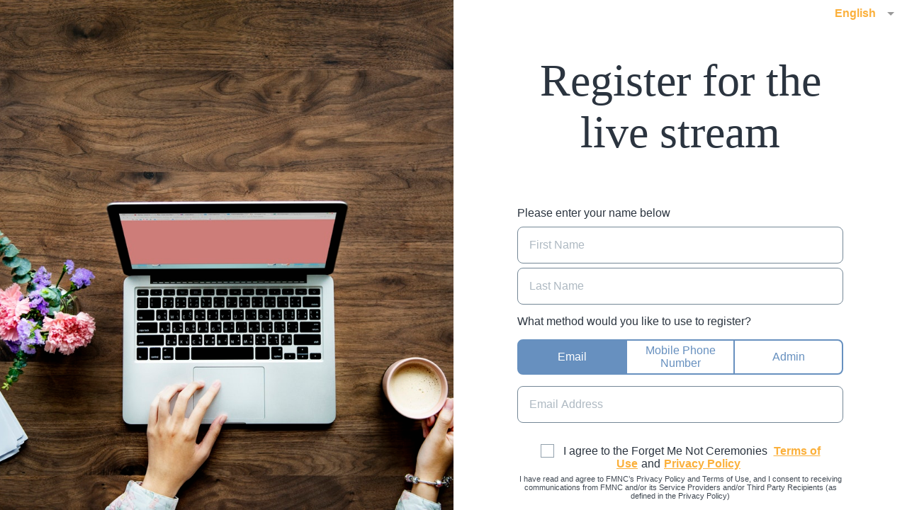

--- FILE ---
content_type: text/html
request_url: https://event.forgetmenotceremonies.com/ceremony?c=2815ecfa-2fcd-4cda-b0fc-dcaa96a0412c
body_size: 4416
content:
<!doctype html><html lang="en"><head><meta charset="utf-8"/><link rel="shortcut icon" href="/favicon.ico"/><link rel="stylesheet" href="https://fonts.googleapis.com/css?family=Roboto:300,400,500"/><meta name="viewport" content="width=device-width,initial-scale=1,shrink-to-fit=no,maximum-scale=1"/><meta name="theme-color" content="#000000"/><link rel="manifest" href="/manifest.json"/><title>Forget Me Not Ceremonies</title><script>!function(e,t,a,n,g){e[n]=e[n]||[],e[n].push({"gtm.start":(new Date).getTime(),event:"gtm.js"});var m=t.getElementsByTagName(a)[0],r=t.createElement(a);r.async=!0,r.src="https://www.googletagmanager.com/gtm.js?id=GTM-5DFD5KM5",m.parentNode.insertBefore(r,m)}(window,document,"script","dataLayer")</script><link href="/static/css/4.7943f08e.chunk.css" rel="stylesheet"><link href="/static/css/main.fdee2ab5.chunk.css" rel="stylesheet"></head><body><noscript>You need to enable JavaScript to run this app.<iframe src="https://www.googletagmanager.com/ns.html?id=GTM-5DFD5KM5" height="0" width="0" style="display:none;visibility:hidden"></iframe></noscript><div id="root"></div><script>!function(c){function e(e){for(var t,r,n=e[0],o=e[1],a=e[2],u=0,i=[];u<n.length;u++)r=n[u],d[r]&&i.push(d[r][0]),d[r]=0;for(t in o)Object.prototype.hasOwnProperty.call(o,t)&&(c[t]=o[t]);for(h&&h(e);i.length;)i.shift()();return f.push.apply(f,a||[]),l()}function l(){for(var e,t=0;t<f.length;t++){for(var r=f[t],n=!0,o=1;o<r.length;o++){var a=r[o];0!==d[a]&&(n=!1)}n&&(f.splice(t--,1),e=p(p.s=r[0]))}return e}var r={},s={3:0},d={3:0},f=[];function p(e){if(r[e])return r[e].exports;var t=r[e]={i:e,l:!1,exports:{}};return c[e].call(t.exports,t,t.exports,p),t.l=!0,t.exports}p.e=function(f){var e=[];s[f]?e.push(s[f]):0!==s[f]&&{0:1,1:1,5:1,6:1,7:1,8:1}[f]&&e.push(s[f]=new Promise(function(e,n){for(var t="static/css/"+({}[f]||f)+"."+{0:"03b9a1a3",1:"c4a15d39",5:"2c4ea4de",6:"f7973310",7:"4089a70d",8:"8a01bc38"}[f]+".chunk.css",o=p.p+t,r=document.getElementsByTagName("link"),a=0;a<r.length;a++){var u=(c=r[a]).getAttribute("data-href")||c.getAttribute("href");if("stylesheet"===c.rel&&(u===t||u===o))return e()}var i=document.getElementsByTagName("style");for(a=0;a<i.length;a++){var c;if((u=(c=i[a]).getAttribute("data-href"))===t||u===o)return e()}var l=document.createElement("link");l.rel="stylesheet",l.type="text/css",l.onload=e,l.onerror=function(e){var t=e&&e.target&&e.target.src||o,r=new Error("Loading CSS chunk "+f+" failed.\n("+t+")");r.request=t,delete s[f],l.parentNode.removeChild(l),n(r)},l.href=o,document.getElementsByTagName("head")[0].appendChild(l)}).then(function(){s[f]=0}));var r=d[f];if(0!==r)if(r)e.push(r[2]);else{var t=new Promise(function(e,t){r=d[f]=[e,t]});e.push(r[2]=t);var n,a=document.createElement("script");a.charset="utf-8",a.timeout=120,p.nc&&a.setAttribute("nonce",p.nc),a.src=p.p+"static/js/"+({}[f]||f)+"."+{0:"9ee60517",1:"94dbf614",5:"64bb60c0",6:"daed5fd2",7:"c0109dea",8:"091bfa04"}[f]+".chunk.js",n=function(e){a.onerror=a.onload=null,clearTimeout(u);var t=d[f];if(0!==t){if(t){var r=e&&("load"===e.type?"missing":e.type),n=e&&e.target&&e.target.src,o=new Error("Loading chunk "+f+" failed.\n("+r+": "+n+")");o.type=r,o.request=n,t[1](o)}d[f]=void 0}};var u=setTimeout(function(){n({type:"timeout",target:a})},12e4);a.onerror=a.onload=n,document.head.appendChild(a)}return Promise.all(e)},p.m=c,p.c=r,p.d=function(e,t,r){p.o(e,t)||Object.defineProperty(e,t,{enumerable:!0,get:r})},p.r=function(e){"undefined"!=typeof Symbol&&Symbol.toStringTag&&Object.defineProperty(e,Symbol.toStringTag,{value:"Module"}),Object.defineProperty(e,"__esModule",{value:!0})},p.t=function(t,e){if(1&e&&(t=p(t)),8&e)return t;if(4&e&&"object"==typeof t&&t&&t.__esModule)return t;var r=Object.create(null);if(p.r(r),Object.defineProperty(r,"default",{enumerable:!0,value:t}),2&e&&"string"!=typeof t)for(var n in t)p.d(r,n,function(e){return t[e]}.bind(null,n));return r},p.n=function(e){var t=e&&e.__esModule?function(){return e.default}:function(){return e};return p.d(t,"a",t),t},p.o=function(e,t){return Object.prototype.hasOwnProperty.call(e,t)},p.p="/",p.oe=function(e){throw console.error(e),e};var t=window.webpackJsonp=window.webpackJsonp||[],n=t.push.bind(t);t.push=e,t=t.slice();for(var o=0;o<t.length;o++)e(t[o]);var h=n;l()}([])</script><script src="/static/js/4.3974f177.chunk.js"></script><script src="/static/js/main.c0a21c3e.chunk.js"></script></body></html>

--- FILE ---
content_type: text/css
request_url: https://event.forgetmenotceremonies.com/static/css/main.fdee2ab5.chunk.css
body_size: 5050
content:
@-webkit-keyframes appearance{0%{opacity:0}to{opacity:1}}@keyframes appearance{0%{opacity:0}to{opacity:1}}@-webkit-keyframes appearanceFromBottom{0%{-webkit-transform:translateY(3em);transform:translateY(3em)}to{-webkit-transform:translateY(0);transform:translateY(0)}}@keyframes appearanceFromBottom{0%{-webkit-transform:translateY(3em);transform:translateY(3em)}to{-webkit-transform:translateY(0);transform:translateY(0)}}@-webkit-keyframes appearanceFromTop{0%{-webkit-transform:translateY(-20em);transform:translateY(-20em)}to{-webkit-transform:translateY(0);transform:translateY(0)}}@keyframes appearanceFromTop{0%{-webkit-transform:translateY(-20em);transform:translateY(-20em)}to{-webkit-transform:translateY(0);transform:translateY(0)}}body{margin:0;padding:0;font-family:Arial,-apple-system,BlinkMacSystemFont,Segoe UI,Roboto,Oxygen,Ubuntu,Cantarell,Fira Sans,Droid Sans,Helvetica Neue,sans-serif;-webkit-font-smoothing:antialiased;-moz-osx-font-smoothing:grayscale}code{font-family:source-code-pro,Menlo,Monaco,Consolas,Courier New,monospace}html{box-sizing:border-box}*,:after,:before{box-sizing:inherit}button:focus,input:focus,textarea:focus{outline:none}#root{position:fixed;height:100%;width:100vw;overflow:auto}.awsappsync{width:inherit;height:inherit}.spinner{border-width:.25em;width:2em;height:2em}.spinner,.spinner-sm{border-color:#fbb03b rgba(0,0,0,.05);border-style:solid;border-radius:50%;-webkit-animation:spin 1s linear infinite;animation:spin 1s linear infinite}.spinner-sm{border-width:.15em;width:1.2em;height:1.2em}@-webkit-keyframes spin{0%{-webkit-transform:rotate(0deg);transform:rotate(0deg)}to{-webkit-transform:rotate(1turn);transform:rotate(1turn)}}@keyframes spin{0%{-webkit-transform:rotate(0deg);transform:rotate(0deg)}to{-webkit-transform:rotate(1turn);transform:rotate(1turn)}}.button{border:none;height:3em;border-radius:1.5em;background:#fbb03b;font-weight:700;color:#fff;text-shadow:1px 1px #2b343f;transition:.5s;width:10em}.button:hover:enabled{background:#f49705;cursor:pointer}.button:disabled{opacity:.7;background:#d3d3d3}.button.button-full-width{width:100%}.button.button-important{background-color:#21b821}.button.button-important:hover:enabled{background:#1b951b;cursor:pointer}.button.button-small{height:2.4em}.button.button-auto{min-width:10em;width:auto;padding:0 1em}.closeButton{background-color:hsla(0,0%,100%,.7);position:absolute;right:0;top:0;width:1.4em;height:1.4em;border-radius:.7em;transition:.4s ease-out;margin:.2em}.closeButton:hover{background-color:#fff}.closeButtonCross{position:absolute;background:url(/static/media/cross_icon.c3105ea6.svg) no-repeat 50%;width:1.45em;height:1.45em;background-size:.6em;transition:.5s ease-out}.closeButtonCross:hover{cursor:pointer;-webkit-transform:rotate(180deg);transform:rotate(180deg)}@-webkit-keyframes notification_appearance__2pJFy{0%{opacity:0}to{opacity:1}}@keyframes notification_appearance__2pJFy{0%{opacity:0}to{opacity:1}}@-webkit-keyframes notification_appearanceFromBottom__3AA96{0%{-webkit-transform:translateY(3em);transform:translateY(3em)}to{-webkit-transform:translateY(0);transform:translateY(0)}}@keyframes notification_appearanceFromBottom__3AA96{0%{-webkit-transform:translateY(3em);transform:translateY(3em)}to{-webkit-transform:translateY(0);transform:translateY(0)}}@-webkit-keyframes notification_appearanceFromTop__83QbY{0%{-webkit-transform:translateY(-20em);transform:translateY(-20em)}to{-webkit-transform:translateY(0);transform:translateY(0)}}@keyframes notification_appearanceFromTop__83QbY{0%{-webkit-transform:translateY(-20em);transform:translateY(-20em)}to{-webkit-transform:translateY(0);transform:translateY(0)}}.notification_snack__2Ripx{position:relative;padding:1.5em 2em;border-radius:1em;margin:.5em;width:30em;max-width:calc(100vw - 1em);color:#fff;opacity:0;-webkit-animation:notification_appearance__2pJFy .5s 0s forwards;animation:notification_appearance__2pJFy .5s 0s forwards}.notification_success__ACT9x{background-color:#21b821}.notification_error__3fZxp{background-color:#b82121}.notification_snackContainer__aBfeg{position:fixed;top:0;right:0;z-index:9999}.notification_closeButton__2smB6{position:absolute;right:0;top:0;width:1.4em;height:1.4em;transition:.4s ease-out;margin:.2em}.notification_closeButtonCross___WjhV{position:absolute;background:url(/static/media/cross_icon_white.8f8f65d5.svg) no-repeat 50%;width:1.5em;height:1.5em;background-size:.6em;transition:.5s ease-out}.notification_closeButtonCross___WjhV:hover{cursor:pointer;-webkit-transform:rotate(180deg);transform:rotate(180deg)}.notification_snackFade__3kNXk{-webkit-animation:notification_snack-fade__VYA0D .3s ease-out forwards;animation:notification_snack-fade__VYA0D .3s ease-out forwards}@-webkit-keyframes notification_snack-fade__VYA0D{0%{opacity:1}to{opacity:0;-webkit-transform:translateY(2em);transform:translateY(2em)}}@keyframes notification_snack-fade__VYA0D{0%{opacity:1}to{opacity:0;-webkit-transform:translateY(2em);transform:translateY(2em)}}
/*# sourceMappingURL=main.fdee2ab5.chunk.css.map */

--- FILE ---
content_type: text/javascript
request_url: https://event.forgetmenotceremonies.com/static/js/main.c0a21c3e.chunk.js
body_size: 21465
content:
(window.webpackJsonp=window.webpackJsonp||[]).push([[2],{110:function(D,u){},146:function(D,u,F){"use strict";F.d(u,"a",function(){return E}),F.d(u,"b",function(){return e}),F.d(u,"d",function(){return C}),F.d(u,"e",function(){return n}),F.d(u,"c",function(){return t}),F.d(u,"g",function(){return a}),F.d(u,"f",function(){return r});var E=168,e=!0,C=/^(?!.*(?:\uD83D(?:[\uDC76\uDC66\uDC67](?:\uD83C[\uDFFB-\uDFFF])?|\uDC68(?:(?:\uD83C(?:[\uDFFB-\uDFFF](?:\u200D(?:\u2695\uFE0F?|\uD83C[\uDF93\uDFEB\uDF3E\uDF73\uDFED\uDFA4\uDFA8]|\u2696\uFE0F?|\uD83D[\uDD27\uDCBC\uDD2C\uDCBB\uDE80\uDE92]|\u2708\uFE0F?|\uD83E[\uDDB0-\uDDB3]))?)|\u200D(?:\u2695\uFE0F?|\uD83C[\uDF93\uDFEB\uDF3E\uDF73\uDFED\uDFA4\uDFA8]|\u2696\uFE0F?|\uD83D(?:\uDC69\u200D\uD83D(?:\uDC66(?:\u200D\uD83D\uDC66)?|\uDC67(?:\u200D\uD83D[\uDC66\uDC67])?)|\uDC68\u200D\uD83D(?:\uDC66(?:\u200D\uD83D\uDC66)?|\uDC67(?:\u200D\uD83D[\uDC66\uDC67])?)|\uDC66(?:\u200D\uD83D\uDC66)?|\uDC67(?:\u200D\uD83D[\uDC66\uDC67])?|[\uDD27\uDCBC\uDD2C\uDCBB\uDE80\uDE92])|\u2708\uFE0F?|\uD83E[\uDDB0-\uDDB3]|\u2764(?:\uFE0F\u200D\uD83D(?:\uDC8B\u200D\uD83D\uDC68|\uDC68)|\u200D\uD83D(?:\uDC8B\u200D\uD83D\uDC68|\uDC68)))))?|\uDC69(?:(?:\uD83C(?:[\uDFFB-\uDFFF](?:\u200D(?:\u2695\uFE0F?|\uD83C[\uDF93\uDFEB\uDF3E\uDF73\uDFED\uDFA4\uDFA8]|\u2696\uFE0F?|\uD83D[\uDD27\uDCBC\uDD2C\uDCBB\uDE80\uDE92]|\u2708\uFE0F?|\uD83E[\uDDB0-\uDDB3]))?)|\u200D(?:\u2695\uFE0F?|\uD83C[\uDF93\uDFEB\uDF3E\uDF73\uDFED\uDFA4\uDFA8]|\u2696\uFE0F?|\uD83D(?:\uDC69\u200D\uD83D(?:\uDC66(?:\u200D\uD83D\uDC66)?|\uDC67(?:\u200D\uD83D[\uDC66\uDC67])?)|\uDC66(?:\u200D\uD83D\uDC66)?|\uDC67(?:\u200D\uD83D[\uDC66\uDC67])?|[\uDD27\uDCBC\uDD2C\uDCBB\uDE80\uDE92])|\u2708\uFE0F?|\uD83E[\uDDB0-\uDDB3]|\u2764(?:\uFE0F\u200D\uD83D(?:\uDC8B\u200D\uD83D[\uDC68\uDC69]|[\uDC68\uDC69])|\u200D\uD83D(?:\uDC8B\u200D\uD83D[\uDC68\uDC69]|[\uDC68\uDC69])))))?|[\uDC74\uDC75](?:\uD83C[\uDFFB-\uDFFF])?|\uDC6E(?:(?:\uD83C(?:[\uDFFB-\uDFFF](?:\u200D(?:[\u2642\u2640]\uFE0F?))?)|\u200D(?:[\u2642\u2640]\uFE0F?)))?|\uDD75(?:(?:\uFE0F(?:\u200D(?:[\u2642\u2640]\uFE0F?))?|\uD83C(?:[\uDFFB-\uDFFF](?:\u200D(?:[\u2642\u2640]\uFE0F?))?)|\u200D(?:[\u2642\u2640]\uFE0F?)))?|[\uDC82\uDC77](?:(?:\uD83C(?:[\uDFFB-\uDFFF](?:\u200D(?:[\u2642\u2640]\uFE0F?))?)|\u200D(?:[\u2642\u2640]\uFE0F?)))?|\uDC78(?:\uD83C[\uDFFB-\uDFFF])?|\uDC73(?:(?:\uD83C(?:[\uDFFB-\uDFFF](?:\u200D(?:[\u2642\u2640]\uFE0F?))?)|\u200D(?:[\u2642\u2640]\uFE0F?)))?|\uDC72(?:\uD83C[\uDFFB-\uDFFF])?|\uDC71(?:(?:\uD83C(?:[\uDFFB-\uDFFF](?:\u200D(?:[\u2642\u2640]\uFE0F?))?)|\u200D(?:[\u2642\u2640]\uFE0F?)))?|[\uDC70\uDC7C](?:\uD83C[\uDFFB-\uDFFF])?|[\uDE4D\uDE4E\uDE45\uDE46\uDC81\uDE4B\uDE47\uDC86\uDC87\uDEB6](?:(?:\uD83C(?:[\uDFFB-\uDFFF](?:\u200D(?:[\u2642\u2640]\uFE0F?))?)|\u200D(?:[\u2642\u2640]\uFE0F?)))?|[\uDC83\uDD7A](?:\uD83C[\uDFFB-\uDFFF])?|\uDC6F(?:\u200D(?:[\u2642\u2640]\uFE0F?))?|[\uDEC0\uDECC](?:\uD83C[\uDFFB-\uDFFF])?|\uDD74(?:(?:\uD83C[\uDFFB-\uDFFF]|\uFE0F))?|\uDDE3\uFE0F?|[\uDEA3\uDEB4\uDEB5](?:(?:\uD83C(?:[\uDFFB-\uDFFF](?:\u200D(?:[\u2642\u2640]\uFE0F?))?)|\u200D(?:[\u2642\u2640]\uFE0F?)))?|[\uDCAA\uDC48\uDC49\uDC46\uDD95\uDC47\uDD96](?:\uD83C[\uDFFB-\uDFFF])?|\uDD90(?:(?:\uD83C[\uDFFB-\uDFFF]|\uFE0F))?|[\uDC4C-\uDC4E\uDC4A\uDC4B\uDC4F\uDC50\uDE4C\uDE4F\uDC85\uDC42\uDC43](?:\uD83C[\uDFFB-\uDFFF])?|\uDC41(?:(?:\uFE0F(?:\u200D\uD83D\uDDE8\uFE0F?)?|\u200D\uD83D\uDDE8\uFE0F?))?|[\uDDE8\uDDEF\uDD73\uDD76\uDECD\uDC3F\uDD4A\uDD77\uDD78\uDDFA\uDEE3\uDEE4\uDEE2\uDEF3\uDEE5\uDEE9\uDEF0\uDECE\uDD70\uDD79\uDDBC\uDDA5\uDDA8\uDDB1\uDDB2\uDCFD\uDD6F\uDDDE\uDDF3\uDD8B\uDD8A\uDD8C\uDD8D\uDDC2\uDDD2\uDDD3\uDD87\uDDC3\uDDC4\uDDD1\uDDDD\uDEE0\uDDE1\uDEE1\uDDDC\uDECF\uDECB\uDD49]\uFE0F?|[\uDE00-\uDE06\uDE09-\uDE0B\uDE0E\uDE0D\uDE18\uDE17\uDE19\uDE1A\uDE42\uDE10\uDE11\uDE36\uDE44\uDE0F\uDE23\uDE25\uDE2E\uDE2F\uDE2A\uDE2B\uDE34\uDE0C\uDE1B-\uDE1D\uDE12-\uDE15\uDE43\uDE32\uDE41\uDE16\uDE1E\uDE1F\uDE24\uDE22\uDE2D\uDE26-\uDE29\uDE2C\uDE30\uDE31\uDE33\uDE35\uDE21\uDE20\uDE37\uDE07\uDE08\uDC7F\uDC79\uDC7A\uDC80\uDC7B\uDC7D\uDC7E\uDCA9\uDE3A\uDE38\uDE39\uDE3B-\uDE3D\uDE40\uDE3F\uDE3E\uDE48-\uDE4A\uDC64\uDC65\uDC6B-\uDC6D\uDC8F\uDC91\uDC6A\uDC63\uDC40\uDC45\uDC44\uDC8B\uDC98\uDC93-\uDC97\uDC99-\uDC9C\uDDA4\uDC9D-\uDC9F\uDC8C\uDCA4\uDCA2\uDCA3\uDCA5\uDCA6\uDCA8\uDCAB-\uDCAD\uDC53-\uDC62\uDC51\uDC52\uDCFF\uDC84\uDC8D\uDC8E\uDC35\uDC12\uDC36\uDC15\uDC29\uDC3A\uDC31\uDC08\uDC2F\uDC05\uDC06\uDC34\uDC0E\uDC2E\uDC02-\uDC04\uDC37\uDC16\uDC17\uDC3D\uDC0F\uDC11\uDC10\uDC2A\uDC2B\uDC18\uDC2D\uDC01\uDC00\uDC39\uDC30\uDC07\uDC3B\uDC28\uDC3C\uDC3E\uDC14\uDC13\uDC23-\uDC27\uDC38\uDC0A\uDC22\uDC0D\uDC32\uDC09\uDC33\uDC0B\uDC2C\uDC1F-\uDC21\uDC19\uDC1A\uDC0C\uDC1B-\uDC1E\uDC90\uDCAE\uDD2A\uDDFE\uDDFB\uDC92\uDDFC\uDDFD\uDD4C\uDD4D\uDD4B\uDC88\uDE82-\uDE8A\uDE9D\uDE9E\uDE8B-\uDE8E\uDE90-\uDE9C\uDEB2\uDEF4\uDEF9\uDEF5\uDE8F\uDEA8\uDEA5\uDEA6\uDED1\uDEA7\uDEF6\uDEA4\uDEA2\uDEEB\uDEEC\uDCBA\uDE81\uDE9F-\uDEA1\uDE80\uDEF8\uDD5B\uDD67\uDD50\uDD5C\uDD51\uDD5D\uDD52\uDD5E\uDD53\uDD5F\uDD54\uDD60\uDD55\uDD61\uDD56\uDD62\uDD57\uDD63\uDD58\uDD64\uDD59\uDD65\uDD5A\uDD66\uDD25\uDCA7\uDEF7\uDD2E\uDD07-\uDD0A\uDCE2\uDCE3\uDCEF\uDD14\uDD15\uDCFB\uDCF1\uDCF2\uDCDE-\uDCE0\uDD0B\uDD0C\uDCBB\uDCBD-\uDCC0\uDCFA\uDCF7-\uDCF9\uDCFC\uDD0D\uDD0E\uDCA1\uDD26\uDCD4-\uDCDA\uDCD3\uDCD2\uDCC3\uDCDC\uDCC4\uDCF0\uDCD1\uDD16\uDCB0\uDCB4-\uDCB8\uDCB3\uDCB9\uDCB1\uDCB2\uDCE7-\uDCE9\uDCE4-\uDCE6\uDCEB\uDCEA\uDCEC-\uDCEE\uDCDD\uDCBC\uDCC1\uDCC2\uDCC5-\uDCD0\uDD12\uDD13\uDD0F-\uDD11\uDD28\uDD2B\uDD27\uDD29\uDD17\uDD2C\uDD2D\uDCE1\uDC89\uDC8A\uDEAA\uDEBD\uDEBF\uDEC1\uDED2\uDEAC\uDDFF\uDEAE\uDEB0\uDEB9-\uDEBC\uDEBE\uDEC2-\uDEC5\uDEB8\uDEAB\uDEB3\uDEAD\uDEAF\uDEB1\uDEB7\uDCF5\uDD1E\uDD03\uDD04\uDD19-\uDD1D\uDED0\uDD4E\uDD2F\uDD00-\uDD02\uDD3C\uDD3D\uDD05\uDD06\uDCF6\uDCF3\uDCF4\uDD31\uDCDB\uDD30\uDD1F\uDCAF\uDD20-\uDD24\uDD36-\uDD3B\uDCA0\uDD18\uDD32-\uDD35\uDEA9])|\uD83E(?:[\uDDD2\uDDD1\uDDD3](?:\uD83C[\uDFFB-\uDFFF])?|[\uDDB8\uDDB9](?:\u200D(?:[\u2640\u2642]\uFE0F?))?|[\uDD34\uDDD5\uDDD4\uDD35\uDD30\uDD31\uDD36](?:\uD83C[\uDFFB-\uDFFF])?|[\uDDD9-\uDDDD](?:(?:\uD83C(?:[\uDFFB-\uDFFF](?:\u200D(?:[\u2640\u2642]\uFE0F?))?)|\u200D(?:[\u2640\u2642]\uFE0F?)))?|[\uDDDE\uDDDF](?:\u200D(?:[\u2640\u2642]\uFE0F?))?|[\uDD26\uDD37](?:(?:\uD83C(?:[\uDFFB-\uDFFF](?:\u200D(?:[\u2642\u2640]\uFE0F?))?)|\u200D(?:[\u2642\u2640]\uFE0F?)))?|[\uDDD6-\uDDD8](?:(?:\uD83C(?:[\uDFFB-\uDFFF](?:\u200D(?:[\u2640\u2642]\uFE0F?))?)|\u200D(?:[\u2640\u2642]\uFE0F?)))?|\uDD38(?:(?:\uD83C(?:[\uDFFB-\uDFFF](?:\u200D(?:[\u2642\u2640]\uFE0F?))?)|\u200D(?:[\u2642\u2640]\uFE0F?)))?|\uDD3C(?:\u200D(?:[\u2642\u2640]\uFE0F?))?|[\uDD3D\uDD3E\uDD39](?:(?:\uD83C(?:[\uDFFB-\uDFFF](?:\u200D(?:[\u2642\u2640]\uFE0F?))?)|\u200D(?:[\u2642\u2640]\uFE0F?)))?|[\uDD33\uDDB5\uDDB6\uDD1E\uDD18\uDD19\uDD1B\uDD1C\uDD1A\uDD1F\uDD32](?:\uD83C[\uDFFB-\uDFFF])?|[\uDD23\uDD70\uDD17\uDD29\uDD14\uDD28\uDD10\uDD24\uDD11\uDD2F\uDD75\uDD76\uDD2A\uDD2C\uDD12\uDD15\uDD22\uDD2E\uDD27\uDD20\uDD21\uDD73\uDD74\uDD7A\uDD25\uDD2B\uDD2D\uDDD0\uDD13\uDD16\uDD3A\uDD1D\uDDB0-\uDDB3\uDDE0\uDDB4\uDDB7\uDDE1\uDD7D\uDD7C\uDDE3-\uDDE6\uDD7E\uDD7F\uDDE2\uDD8D\uDD8A\uDD9D\uDD81\uDD84\uDD93\uDD8C\uDD99\uDD92\uDD8F\uDD9B\uDD94\uDD87\uDD98\uDDA1\uDD83\uDD85\uDD86\uDDA2\uDD89\uDD9A\uDD9C\uDD8E\uDD95\uDD96\uDD88\uDD80\uDD9E\uDD90\uDD91\uDD8B\uDD97\uDD82\uDD9F\uDDA0\uDD40\uDD6D\uDD5D\uDD65\uDD51\uDD54\uDD55\uDD52\uDD6C\uDD66\uDD5C\uDD50\uDD56\uDD68\uDD6F\uDD5E\uDDC0\uDD69\uDD53\uDD6A\uDD59\uDD5A\uDD58\uDD63\uDD57\uDDC2\uDD6B\uDD6E\uDD5F-\uDD61\uDDC1\uDD67\uDD5B\uDD42\uDD43\uDD64\uDD62\uDD44\uDDED\uDDF1\uDDF3\uDDE8\uDDE7\uDD47-\uDD49\uDD4E\uDD4F\uDD4D\uDD4A\uDD4B\uDD45\uDD4C\uDDFF\uDDE9\uDDF8\uDD41\uDDEE\uDDFE\uDDF0\uDDF2\uDDEA-\uDDEC\uDDEF\uDDF4-\uDDF7\uDDF9-\uDDFD])|[\u263A\u2639\u2620]\uFE0F?|\uD83C(?:\uDF85(?:\uD83C[\uDFFB-\uDFFF])?|\uDFC3(?:(?:\uD83C(?:[\uDFFB-\uDFFF](?:\u200D(?:[\u2642\u2640]\uFE0F?))?)|\u200D(?:[\u2642\u2640]\uFE0F?)))?|[\uDFC7\uDFC2](?:\uD83C[\uDFFB-\uDFFF])?|\uDFCC(?:(?:\uFE0F(?:\u200D(?:[\u2642\u2640]\uFE0F?))?|\uD83C(?:[\uDFFB-\uDFFF](?:\u200D(?:[\u2642\u2640]\uFE0F?))?)|\u200D(?:[\u2642\u2640]\uFE0F?)))?|[\uDFC4\uDFCA](?:(?:\uD83C(?:[\uDFFB-\uDFFF](?:\u200D(?:[\u2642\u2640]\uFE0F?))?)|\u200D(?:[\u2642\u2640]\uFE0F?)))?|\uDFCB(?:(?:\uFE0F(?:\u200D(?:[\u2642\u2640]\uFE0F?))?|\uD83C(?:[\uDFFB-\uDFFF](?:\u200D(?:[\u2642\u2640]\uFE0F?))?)|\u200D(?:[\u2642\u2640]\uFE0F?)))?|[\uDFCE\uDFCD\uDFF5\uDF36\uDF7D\uDFD4-\uDFD6\uDFDC-\uDFDF\uDFDB\uDFD7\uDFD8\uDFDA\uDFD9\uDF21\uDF24-\uDF2C\uDF97\uDF9F\uDF96\uDF99-\uDF9B\uDF9E\uDFF7\uDD70\uDD71\uDD7E\uDD7F\uDE02\uDE37]\uFE0F?|\uDFF4(?:(?:\u200D\u2620\uFE0F?|\uDB40\uDC67\uDB40\uDC62\uDB40(?:\uDC65\uDB40\uDC6E\uDB40\uDC67\uDB40\uDC7F|\uDC73\uDB40\uDC63\uDB40\uDC74\uDB40\uDC7F|\uDC77\uDB40\uDC6C\uDB40\uDC73\uDB40\uDC7F)))?|\uDFF3(?:(?:\uFE0F(?:\u200D\uD83C\uDF08)?|\u200D\uD83C\uDF08))?|\uDDE6\uD83C[\uDDE8-\uDDEC\uDDEE\uDDF1\uDDF2\uDDF4\uDDF6-\uDDFA\uDDFC\uDDFD\uDDFF]|\uDDE7\uD83C[\uDDE6\uDDE7\uDDE9-\uDDEF\uDDF1-\uDDF4\uDDF6-\uDDF9\uDDFB\uDDFC\uDDFE\uDDFF]|\uDDE8\uD83C[\uDDE6\uDDE8\uDDE9\uDDEB-\uDDEE\uDDF0-\uDDF5\uDDF7\uDDFA-\uDDFF]|\uDDE9\uD83C[\uDDEA\uDDEC\uDDEF\uDDF0\uDDF2\uDDF4\uDDFF]|\uDDEA\uD83C[\uDDE6\uDDE8\uDDEA\uDDEC\uDDED\uDDF7-\uDDFA]|\uDDEB\uD83C[\uDDEE-\uDDF0\uDDF2\uDDF4\uDDF7]|\uDDEC\uD83C[\uDDE6\uDDE7\uDDE9-\uDDEE\uDDF1-\uDDF3\uDDF5-\uDDFA\uDDFC\uDDFE]|\uDDED\uD83C[\uDDF0\uDDF2\uDDF3\uDDF7\uDDF9\uDDFA]|\uDDEE\uD83C[\uDDE8-\uDDEA\uDDF1-\uDDF4\uDDF6-\uDDF9]|\uDDEF\uD83C[\uDDEA\uDDF2\uDDF4\uDDF5]|\uDDF0\uD83C[\uDDEA\uDDEC-\uDDEE\uDDF2\uDDF3\uDDF5\uDDF7\uDDFC\uDDFE\uDDFF]|\uDDF1\uD83C[\uDDE6-\uDDE8\uDDEE\uDDF0\uDDF7-\uDDFB\uDDFE]|\uDDF2\uD83C[\uDDE6\uDDE8-\uDDED\uDDF0-\uDDFF]|\uDDF3\uD83C[\uDDE6\uDDE8\uDDEA-\uDDEC\uDDEE\uDDF1\uDDF4\uDDF5\uDDF7\uDDFA\uDDFF]|\uDDF4\uD83C\uDDF2|\uDDF5\uD83C[\uDDE6\uDDEA-\uDDED\uDDF0-\uDDF3\uDDF7-\uDDF9\uDDFC\uDDFE]|\uDDF6\uD83C\uDDE6|\uDDF7\uD83C[\uDDEA\uDDF4\uDDF8\uDDFA\uDDFC]|\uDDF8\uD83C[\uDDE6-\uDDEA\uDDEC-\uDDF4\uDDF7-\uDDF9\uDDFB\uDDFD-\uDDFF]|\uDDF9\uD83C[\uDDE6\uDDE8\uDDE9\uDDEB-\uDDED\uDDEF-\uDDF4\uDDF7\uDDF9\uDDFB\uDDFC\uDDFF]|\uDDFA\uD83C[\uDDE6\uDDEC\uDDF2\uDDF3\uDDF8\uDDFE\uDDFF]|\uDDFB\uD83C[\uDDE6\uDDE8\uDDEA\uDDEC\uDDEE\uDDF3\uDDFA]|\uDDFC\uD83C[\uDDEB\uDDF8]|\uDDFD\uD83C\uDDF0|\uDDFE\uD83C[\uDDEA\uDDF9]|\uDDFF\uD83C[\uDDE6\uDDF2\uDDFC]|[\uDFFB-\uDFFF\uDF92\uDFA9\uDF93\uDF38-\uDF3C\uDF37\uDF31-\uDF35\uDF3E-\uDF43\uDF47-\uDF53\uDF45\uDF46\uDF3D\uDF44\uDF30\uDF5E\uDF56\uDF57\uDF54\uDF5F\uDF55\uDF2D-\uDF2F\uDF73\uDF72\uDF7F\uDF71\uDF58-\uDF5D\uDF60\uDF62-\uDF65\uDF61\uDF66-\uDF6A\uDF82\uDF70\uDF6B-\uDF6F\uDF7C\uDF75\uDF76\uDF7E\uDF77-\uDF7B\uDF74\uDFFA\uDF0D-\uDF10\uDF0B\uDFE0-\uDFE6\uDFE8-\uDFED\uDFEF\uDFF0\uDF01\uDF03-\uDF07\uDF09\uDF0C\uDFA0-\uDFA2\uDFAA\uDF11-\uDF20\uDF00\uDF08\uDF02\uDF0A\uDF83\uDF84\uDF86-\uDF8B\uDF8D-\uDF91\uDF80\uDF81\uDFAB\uDFC6\uDFC5\uDFC0\uDFD0\uDFC8\uDFC9\uDFBE\uDFB3\uDFCF\uDFD1-\uDFD3\uDFF8\uDFA3\uDFBD\uDFBF\uDFAF\uDFB1\uDFAE\uDFB0\uDFB2\uDCCF\uDC04\uDFB4\uDFAD\uDFA8\uDFBC\uDFB5\uDFB6\uDFA4\uDFA7\uDFB7-\uDFBB\uDFA5\uDFAC\uDFEE\uDFF9\uDFE7\uDFA6\uDD8E\uDD91-\uDD9A\uDE01\uDE36\uDE2F\uDE50\uDE39\uDE1A\uDE32\uDE51\uDE38\uDE34\uDE33\uDE3A\uDE35\uDFC1\uDF8C])|\u26F7\uFE0F?|\u26F9(?:(?:\uFE0F(?:\u200D(?:[\u2642\u2640]\uFE0F?))?|\uD83C(?:[\uDFFB-\uDFFF](?:\u200D(?:[\u2642\u2640]\uFE0F?))?)|\u200D(?:[\u2642\u2640]\uFE0F?)))?|[\u261D\u270C](?:(?:\uD83C[\uDFFB-\uDFFF]|\uFE0F))?|[\u270B\u270A](?:\uD83C[\uDFFB-\uDFFF])?|\u270D(?:(?:\uD83C[\uDFFB-\uDFFF]|\uFE0F))?|[\u2764\u2763\u26D1\u2618\u26F0\u26E9\u2668\u26F4\u2708\u23F1\u23F2\u2600\u2601\u26C8\u2602\u26F1\u2744\u2603\u2604\u26F8\u2660\u2665\u2666\u2663\u260E\u2328\u2709\u270F\u2712\u2702\u26CF\u2692\u2694\u2699\u2696\u26D3\u2697\u26B0\u26B1\u26A0\u2622\u2623\u2B06\u2197\u27A1\u2198\u2B07\u2199\u2B05\u2196\u2195\u2194\u21A9\u21AA\u2934\u2935\u269B\u267E\u2721\u2638\u262F\u271D\u2626\u262A\u262E\u25B6\u23ED\u23EF\u25C0\u23EE\u23F8-\u23FA\u23CF\u2640\u2642\u2695\u267B\u269C\u2611\u2714\u2716\u303D\u2733\u2734\u2747\u203C\u2049\u3030\u00A9\u00AE\u2122]\uFE0F?|[\u0023\u002A\u0030-\u0039](?:\uFE0F\u20E3|\u20E3)|[\u2139\u24C2\u3297\u3299\u25AA\u25AB\u25FB\u25FC]\uFE0F?|[\u2615\u26EA\u26F2\u26FA\u26FD\u2693\u26F5\u231B\u23F3\u231A\u23F0\u2B50\u26C5\u2614\u26A1\u26C4\u2728\u26BD\u26BE\u26F3\u267F\u26D4\u2648-\u2653\u26CE\u23E9-\u23EC\u2B55\u2705\u274C\u274E\u2795-\u2797\u27B0\u27BF\u2753-\u2755\u2757\u25FD\u25FE\u2B1B\u2B1C\u26AA\u26AB])).*/,n=Object.freeze({ERROR:"error",INIT:"init",SIGN_IN:"sign_in",CODE:"code",LINK_SENT:"link_sent",QUESTIONS:"questions",THANK_YOU:"thank_you",AUTHENTICATED:"authenticated",WRONG_CEREMONY:"wrong_ceremony"}),t=Object.freeze({OPEN:"open",CLOSED:"closed"}),a=Object.freeze({IS_LIVE:"is_live",PROCESSING:"processing",UPLOADING:"uploading",STREAM_COMPLETED:"stream_completed",ON_DEMAND:"on_demand",PENDING:"pending",PENDING_UPLOAD:"pending_upload",DELETED:"deleted",ARCHIVED:"archived"}),r=Object.freeze({START:"stream-start",END:"stream-end",FAILURE:"stream-failure",STARVATION_START:"stream-starvation-start",STARVATION_END:"stream-starvation-end"})},148:function(D,u,F){"use strict";F.d(u,"c",function(){return i}),F.d(u,"a",function(){return B});var E=F(80),e=F(249),C=F.n(e),n=F(250),t=F.n(n),a=F(146),r=F(57),o=F.n(r),c=(F(463),F(464),F(465),"en-CA"),A=[c,"fr-CA","es-US"];a.b||(A=[c]),E.a.use(t.a).use(C.a).init({react:{wait:!0,bindI18n:"languageChanged",bindStore:!1},fallbackLng:c,ns:"common",whitelist:A,backend:{loadPath:"../translations2/{{lng}}/{{ns}}.json"}});var i=function(){return E.a.language},B=function(D){return o.a.locale(D.toLowerCase()),E.a.changeLanguage(D)};!function(){var D=localStorage.getItem("i18nextLng")||c;o.a.locale(D.toLowerCase())}(),u.b=E.a},156:function(D,u,F){"use strict";F.d(u,"a",function(){return n});var E=F(56),e=F(0),C=F.n(e),n=Object(e.createContext)(!1),t=function(D){var u=Object(e.useState)(!1),F=Object(E.a)(u,2),C=F[0],n=F[1],t=function(D){n(D.matches)};return Object(e.useEffect)(function(){var u=window.matchMedia(D);return t(u),u.addListener(t),function(){return u.removeListener(t)}},[D]),C};u.b=function(D){var u=D.children,F=D.value,E=t(F);return C.a.createElement(n.Provider,{value:E},u)}},160:function(D,u,F){"use strict";F.d(u,"a",function(){return i}),F.d(u,"b",function(){return B});var E=F(164),e=F(56),C=F(0),n=F.n(C),t=F(212),a=F(114),r=F.n(a),o=F(40),c=F.n(o),A=new C.createContext(null),i=function(D){var u=D.children,F=s(),E=F.list,e=F.add,C=F.remove;return n.a.createElement(A.Provider,{value:e},u,n.a.createElement("div",{className:c.a.snackContainer},E.map(function(D){return n.a.createElement("div",{key:D.id},n.a.createElement(t.a,Object.assign({remove:C},D)))})))},B=function(){return Object(C.useContext)(A)},s=function(){var D=Object(C.useReducer)(function(D,u){return _[u.type]?_[u.type](D,u):D},[]),u=Object(e.a)(D,2),F=u[0],E=u[1];return{list:F,add:function(D){return E({type:l.ADD,payload:D})},remove:function(D){return E({type:l.REMOVE,id:D})}}},_={add:function(D,u){return u.payload.id=r()(),[u.payload].concat(Object(E.a)(D))},remove:function(D,u){return D.filter(function(D){var F=D.id;return u.id!==F})}},l=Object.freeze({ADD:"add",REMOVE:"remove"})},212:function(D,u,F){"use strict";F.d(u,"b",function(){return A});var E,e=F(56),C=F(82),n=F(0),t=F.n(n),a=F(40),r=F.n(a),o=F(144),c=F.n(o),A=Object.freeze({ERROR:"fail",SUCCESS:"success"}),i=(E={},Object(C.a)(E,A.ERROR,r.a.error),Object(C.a)(E,A.SUCCESS,r.a.success),E),B=function(D){var u=D.onClose;return t.a.createElement("div",{className:r.a.closeButton,onClick:u},t.a.createElement("div",{className:r.a.closeButtonCross}))};u.a=function(D){D.classes;var u=D.id,F=D.message,E=D.remove,a=D.type,o=void 0===a?A.ERROR:a,s=Object(n.useState)(!1),_=Object(e.a)(s,2),l=_[0],d=_[1];return Object(n.useEffect)(function(){var D=setTimeout(function(){return E(u)},12e3),F=setTimeout(function(){return d(!0)},11500);return function(){clearTimeout(D),clearTimeout(F)}},[u]),t.a.createElement("div",{className:c()(r.a.snack,i[o],Object(C.a)({},r.a.snackFade,l))},t.a.createElement(B,{onClose:function(){E(u)}}),F)}},259:function(D,u,F){"use strict";F.r(u);var E=F(0),e=F.n(E),C=F(165),n=F.n(C),t=(F(273),F(149)),a=F(150),r=F(153),o=F(151),c=F(154),A=F(555),i=F(554),B=F(81),s=Object(B.b)("common")(function(D){var u=D.t;return e.a.createElement("div",null,u("headerTitle"))}),_=F(83),l=F(557),d=F(148),f=F(156),P=F(160),p=e.a.lazy(function(){return Promise.all([F.e(0),F.e(5),F.e(1),F.e(6)]).then(F.bind(null,1260))}),m=e.a.lazy(function(){return F.e(7).then(F.bind(null,1259))}),O=e.a.lazy(function(){return Promise.all([F.e(0),F.e(1),F.e(8)]).then(F.bind(null,1261))}),T=function(D){function u(){return Object(t.a)(this,u),Object(r.a)(this,Object(o.a)(u).apply(this,arguments))}return Object(c.a)(u,D),Object(a.a)(u,[{key:"render",value:function(){return e.a.createElement(B.a,{i18n:d.b},e.a.createElement(P.a,null,e.a.createElement(l.a,null,e.a.createElement(f.b,{value:"(max-width: 896px)"},e.a.createElement(E.Suspense,{fallback:e.a.createElement("div",null,"Loading...")},e.a.createElement(A.a,null,e.a.createElement(i.a,{path:"/ceremony",render:function(D){return e.a.createElement(p,D)}}),e.a.createElement(i.a,{path:"/preneed",render:function(D){return e.a.createElement(O,D)}}),e.a.createElement(i.a,{path:"/unsubscribe",render:function(D){return e.a.createElement(m,D)}}),e.a.createElement(i.a,{component:s})))))))}}]),u}(E.Component),b=F(77),I=F.n(b),R=F(63),N=F(142),v=F(256);F.d(u,"client",function(){return h});var h=new I.a({url:_.d.API.aws_appsync_graphqlEndpoint,region:_.d.Auth.region,auth:{type:b.AUTH_TYPE.AWS_IAM,credentials:function(){return R.Auth.currentCredentials()}},offlineConfig:{callback:function(D,u){if(D){var F=D.mutation;D.variables;console.warn("ERROR for ".concat(F),D)}else{var E=u.mutation;u.variables;console.info("SUCCESS for ".concat(E),u)}}}});n.a.render(e.a.createElement(function(){return e.a.createElement(N.ApolloProvider,{client:h},e.a.createElement(v.Rehydrated,null,e.a.createElement(T,null)))},null),document.getElementById("root"))},268:function(D,u,F){D.exports=F(259)},273:function(D,u,F){},40:function(D,u,F){D.exports={snack:"notification_snack__2Ripx",appearance:"notification_appearance__2pJFy",success:"notification_success__ACT9x",error:"notification_error__3fZxp",snackContainer:"notification_snackContainer__aBfeg",closeButton:"notification_closeButton__2smB6",closeButtonCross:"notification_closeButtonCross___WjhV",snackFade:"notification_snackFade__3kNXk","snack-fade":"notification_snack-fade__VYA0D",appearanceFromBottom:"notification_appearanceFromBottom__3AA96",appearanceFromTop:"notification_appearanceFromTop__83QbY"}},55:function(D,u,F){"use strict";F.d(u,"b",function(){return E}),F.d(u,"a",function(){return e});var E=function(D){var u=arguments.length>1&&void 0!==arguments[1]?arguments[1]:"",F=Object({NODE_ENV:"production",PUBLIC_URL:"",REACT_APP_PAYPAL_ID:"AechfAc8uc5AwVfaTIlEu0qZ83nKdACcZ857k_40h43r4iImeVnITXCziiE6nB_41k7NQFvX0f8UljWk",REACT_APP_CF_ENDPOINT:"https://event.forgetmenotceremonies.com/",REACT_APP_PHOTOS_BUCKET_NAME:"forget-me-not-api-prod-photos",REACT_APP_PAYPAL_ENV:"production",REACT_APP_POOL_CLIENT_ID:"5on5u10tjh8bsve26i8qcm93v4",REACT_APP_IDENTITY_POOL_ID:"us-east-1:b196ffbb-767e-496b-804d-ab157fe2243d",REACT_APP_POOL_ID:"us-east-1_T1oPxa2Ti",REACT_APP_PRENEED_API_KEY:"pDmbupFInX18KqvVxvbL1aiIWrO1Jimt8JyKshmG",REACT_APP_APPSYNC_REGION:"us-east-1",REACT_APP_REGION:"us-east-1",REACT_APP_APPSYNC_GRAPHQL_ENDPOINT:"https://i6a2xpmuzrcr3lj4auxlgjxodu.appsync-api.us-east-1.amazonaws.com/graphql",REACT_APP_API_ENDPOINT:"https://api.forgetmenotceremonies.com/"})[D];return F||u},e=function(D,u){for(var F=JSON.stringify(D),E=/%([^%]+)%/g,e=E.exec(F);e;)e=e[0],F=F.replace(e,u(e.replace(E,"$1"))),e=E.exec(F);return JSON.parse(F)}},83:function(D,u,F){"use strict";F.d(u,"a",function(){return o}),F.d(u,"c",function(){return c}),F.d(u,"b",function(){return A}),F.d(u,"d",function(){return i}),F.d(u,"e",function(){return s});var E=F(102),e=F.n(E),C=F(145),n=F(63),t=F.n(n),a=F(55),r=F(163),o="ceremony_api",c="preneed_api",A="cloudfront_api",i=(Object(a.a)("%REACT_APP_PAYPAL_ID%",a.b),Object(a.a)("%REACT_APP_PAYPAL_ENV%",a.b),Object(a.a)({Auth:{userPoolId:"%REACT_APP_POOL_ID%",userPoolWebClientId:"%REACT_APP_POOL_CLIENT_ID%",region:"%REACT_APP_REGION%",identityPoolId:"%REACT_APP_IDENTITY_POOL_ID%",preneedAPIKey:"%REACT_APP_PRENEED_API_KEY%"},API:{endpoints:[{name:"".concat(o),endpoint:"%REACT_APP_API_ENDPOINT%",region:"%REACT_APP_REGION%"},{name:"".concat(A),endpoint:"%REACT_APP_CF_ENDPOINT%",region:"%REACT_APP_REGION%"},{name:"".concat(c),endpoint:"%REACT_APP_API_ENDPOINT%",region:"%REACT_APP_REGION%"}],aws_appsync_graphqlEndpoint:"%REACT_APP_APPSYNC_GRAPHQL_ENDPOINT%",aws_appsync_region:"%REACT_APP_APPSYNC_REGION%",aws_appsync_authenticationType:"AWS_IAM",aws_appsync_apiKey:"%REACT_APP_APPSYNC_API_KEY%"},Storage:{AWSS3:{bucket:"%REACT_APP_BUCKET_NAME%"}}},a.b)),B=function(){var D=Object(C.a)(e.a.mark(function D(){return e.a.wrap(function(D){for(;;)switch(D.prev=D.next){case 0:return D.prev=0,D.next=3,n.Auth.currentSession();case 3:return D.t0=D.sent.idToken.jwtToken,D.abrupt("return",{Authorization:D.t0});case 7:return D.prev=7,D.t1=D.catch(0),D.abrupt("return",{});case 10:case"end":return D.stop()}},D,null,[[0,7]])}));return function(){return D.apply(this,arguments)}}();i.API.endpoints[0].custom_header=B,i.API.endpoints[1].custom_header=B,t.a.configure(i);var s=function(){return new r.e({UserPoolId:i.Auth.userPoolId,ClientId:i.Auth.userPoolWebClientId})}}},[[268,3,4]]]);
//# sourceMappingURL=main.c0a21c3e.chunk.js.map

--- FILE ---
content_type: text/javascript
request_url: https://event.forgetmenotceremonies.com/static/js/1.94dbf614.chunk.js
body_size: 10251
content:
(window.webpackJsonp=window.webpackJsonp||[]).push([[1],{1171:function(e,n,t){e.exports={langugageDropdownContainer:"language_dropdown_langugageDropdownContainer__3aAQN",languageMain:"language_dropdown_languageMain__2BrTT",languageControl:"language_dropdown_languageControl__2r-c5",languageArrow:"language_dropdown_languageArrow__1pyRZ",languageMenu:"language_dropdown_languageMenu__1Ls6W",appearance:"language_dropdown_appearance__czh8p",appearanceFromBottom:"language_dropdown_appearanceFromBottom__2njVP",appearanceFromTop:"language_dropdown_appearanceFromTop__3IPss"}},564:function(e,n,t){"use strict";t.d(n,"a",function(){return a});var a=function(){for(var e=arguments.length,n=new Array(e),t=0;t<e;t++)n[t]=arguments[t];return n.reduce(function(e,n){return function(){return e(n.apply(void 0,arguments))}})}},567:function(e,n,t){e.exports={banner:"common_banner__2bXmk",checkbox:"common_checkbox__34VEt",checkMark:"common_checkMark__Wz1yW",textField:"common_textField__2DA2_",input:"common_input__3UXJ6",inputError:"common_inputError__3pQxU",bottomOffset:"common_bottomOffset__2v107",errorBlock:"common_errorBlock__382v5",errorBlockSignIn:"common_errorBlockSignIn__3drPl",errorBlockCenter:"common_errorBlockCenter__2W-Qa",errorBlockCaption:"common_errorBlockCaption__295Uh",errorBlockChat:"common_errorBlockChat__Wbnze",image:"common_image__rCBMf",appearance:"common_appearance__2w5dM",imageDiv:"common_imageDiv__33LDW",form:"common_form__yrmrh",formDialog:"common_formDialog__3lZ5a",formDialogFullContent:"common_formDialogFullContent__3j3sO",actionsContainer:"common_actionsContainer__sahUu",rightOffset:"common_rightOffset__2d3j1",rowContainer:"common_rowContainer__2iNpU",title:"common_title__13_k_",label:"common_label__176j3",textArea:"common_textArea__3Hmh-",text:"common_text__3RRKY",textSmall:"common_textSmall__TLqGc",inputSmall:"common_inputSmall__3iPi3",error:"common_error__3oLJY",nextButton:"common_nextButton__cZ94x",brandedButton:"common_brandedButton__1AKdm",brandedButtonInverted:"common_brandedButtonInverted__2HG-g",nextButtonContainer:"common_nextButtonContainer__3DxQr",container:"common_container__1BMV2",adjustableButton:"common_adjustableButton__1aVCa",buttonAuto:"common_buttonAuto__28vPF",buttonImportant:"common_buttonImportant__3LlhX",blueBtn:"common_blueBtn__1kGIj",imageOffset:"common_imageOffset__25aB8",mask:"common_mask__CoF_J",mobileRound:"common_mobileRound__mSeIF",iconButton:"common_iconButton__3WOCs",importantLink:"common_importantLink__3DX-k",announcementButton:"common_announcementButton__3WmSm",badgeContainer:"common_badgeContainer__tjotg",badge:"common_badge__zkBCB",appearanceFromBottom:"common_appearanceFromBottom__3ys_L",appearanceFromTop:"common_appearanceFromTop__2sIlR"}},569:function(e,n,t){"use strict";t.d(n,"b",function(){return d}),t.d(n,"c",function(){return b}),t.d(n,"e",function(){return v}),t.d(n,"d",function(){return h}),t.d(n,"a",function(){return x});t(579);var a=t(82),r=t(56),o=t(810),c=t(0),u=t.n(c),m=t(567),s=t.n(m),i=t(144),l=t.n(i),_=t(156),p=t(980),f=t.n(p),g=function(){var e=Object(c.useContext)(_.a),n=Object(c.useRef)(null);return[n,function(){e&&n.current&&n.current.scrollIntoView()}]},d=function(e){var n=e.text,t=e.className,a=Object(o.a)(e,["text","className"]);return u.a.createElement("div",Object.assign({className:l()(s.a.banner,t)},a),n," ",a.hasClose&&u.a.createElement("button",{className:s.a.announcementButton,onClick:a.onClose},u.a.createElement("img",{src:f.a})))},b=function(e){var n=e.field,t=e.form,a=(t.touched,t.errors,t.values),r=Object(o.a)(e,["field","form"]);return u.a.createElement("label",{className:s.a.checkbox},u.a.createElement("span",null,r.label," "),u.a.createElement("input",Object.assign({},n,r,{checked:a[n.name],type:"checkbox"})),u.a.createElement("span",{className:s.a.checkMark}))},v=function(e){var n=e.field,t=e.form,c=t.touched,m=t.errors,i=e.className,_=e.errorClassName,p=Object(o.a)(e,["field","form","className","errorClassName"]),f=g(),d=Object(r.a)(f,2),b=d[0],v=d[1];return u.a.createElement("div",{className:l()(s.a.textField,i)},u.a.createElement("input",Object.assign({},n,p,{onFocus:v,ref:b,className:l()(s.a.input,Object(a.a)({},s.a.inputError,c[n.name]&&m[n.name]))})),u.a.createElement("div",{className:_||s.a.errorBlock},c[n.name]&&m[n.name]?m[n.name]:""))},h=function(e){var n=e.field,t=e.form,c=t.touched,m=t.errors,i=e.className,_=Object(o.a)(e,["field","form","className"]),p=g(),f=Object(r.a)(p,2),d=f[0],b=f[1];return u.a.createElement("div",{className:l()(s.a.textField,i)},u.a.createElement("textarea",Object.assign({},n,_,{onFocus:b,ref:d,className:l()(s.a.input,Object(a.a)({},s.a.inputError,c[n.name]&&m[n.name]))})),u.a.createElement("div",{className:s.a.errorBlock},c[n.name]&&m[n.name]?m[n.name]:""))},x=function(e){var n=e.title,t=e.icon,r=e.mobileTitle,m=e.mobileIcon,i=e.className,p=e.important,f=e.auto,g=e.isMobileRound,d=e.preneed,b=Object(o.a)(e,["title","icon","mobileTitle","mobileIcon","className","important","auto","isMobileRound","preneed"]),v=Object(c.useContext)(_.a),h=v?m:t;return u.a.createElement("button",Object.assign({className:l()(s.a.adjustableButton,i,Object(a.a)({},s.a.buttonImportant,p),Object(a.a)({},s.a.buttonAuto,f),Object(a.a)({},s.a.blueBtn,d),Object(a.a)({},s.a.mobileRound,g&&v))},b),h&&u.a.createElement("img",{src:h,className:l()(Object(a.a)({},s.a.imageOffset,r)),alt:""}),(n||r)&&u.a.createElement("div",null,v?r:n))}},598:function(e,n,t){"use strict";var a=t(102),r=t.n(a),o=t(145),c=t(0),u=t.n(c),m=t(1171),s=t.n(m),i=t(1172),l=t.n(i),_=(t(1173),t(148)),p=t(783),f=t(146);n.a=function(e){var n=e.containerClassName,t=e.t,a=[{value:"en-CA",label:t("common:langEnglish")},{value:"fr-CA",label:t("common:langFrench")},{value:"es-US",label:t("common:langSpanish")}],c=function(){var e=Object(o.a)(r.a.mark(function e(n){return r.a.wrap(function(e){for(;;)switch(e.prev=e.next){case 0:return Object(_.a)(n.value),e.next=3,Object(p.f)(n.value);case 3:case"end":return e.stop()}},e)}));return function(n){return e.apply(this,arguments)}}(),m=n||s.a.langugageDropdownContainer;return u.a.createElement("div",null,f.b&&u.a.createElement("div",{className:m},u.a.createElement(l.a,{options:a,onChange:function(e){c(e)},value:_.b.language,className:s.a.languageMain,controlClassName:s.a.languageControl,menuClassName:s.a.languageMenu,arrowClassName:s.a.languageArrow})))}},783:function(e,n,t){"use strict";t.d(n,"d",function(){return i}),t.d(n,"b",function(){return l}),t.d(n,"e",function(){return _}),t.d(n,"c",function(){return p}),t.d(n,"f",function(){return f}),t.d(n,"a",function(){return g});var a=t(102),r=t.n(a),o=t(579),c=t(145),u=t(63),m=t(83),s=(t(163),t(148)),i=function(){var e=Object(c.a)(r.a.mark(function e(n,t,a,c,i){var l,_;return r.a.wrap(function(e){for(;;)switch(e.prev=e.next){case 0:return l={body:Object(o.a)({ceremony_id:n},""!==c&&{client_email:c},""!==i&&{client_phone:i},{first_name:t,last_name:a,lang:s.b.language.replace("-","_")})},e.prev=1,e.next=4,u.API.post(m.a,"authinit/request",l);case 4:return _=e.sent,e.abrupt("return",{response:_});case 8:return e.prev=8,e.t0=e.catch(1),e.abrupt("return",{error:e.t0});case 11:case"end":return e.stop()}},e,null,[[1,8]])}));return function(n,t,a,r,o){return e.apply(this,arguments)}}(),l=function(){var e=Object(c.a)(r.a.mark(function e(n,t,a,c,i,l){var _,p;return r.a.wrap(function(e){for(;;)switch(e.prev=e.next){case 0:return _={body:Object(o.a)({},""!==n&&{ceremony_id:n},""!==a&&{client_email:a},""!==c&&{client_phone:c},""!==i&&{first_name:i},""!==l&&{last_name:l},{client_code:t,lang:s.b.language.replace("-","_")})},e.prev=1,e.next=4,u.API.post(m.a,"authinit/confirm",_);case 4:if(422!==(p=e.sent).status_code){e.next=7;break}throw new Error({name:"Error",message:"Incorrect Code",htmlMessage:"Incorrect Code",toString:function(){return this.name+": "+this.message}});case 7:return e.abrupt("return",{response:p});case 10:return e.prev=10,e.t0=e.catch(1),e.abrupt("return",{error:e.t0});case 13:case"end":return e.stop()}},e,null,[[1,10]])}));return function(n,t,a,r,o,c){return e.apply(this,arguments)}}(),_=function(){var e=Object(c.a)(r.a.mark(function e(n){var t,a,o,c,s;return r.a.wrap(function(e){for(;;)switch(e.prev=e.next){case 0:return t=n.firstName,a=n.lastName,e.next=3,u.Auth.currentAuthenticatedUser();case 3:return o=e.sent,e.prev=4,c={body:{first_name:t,last_name:a,id:o.username}},e.next=8,u.API.post(m.a,"".concat("guests/guest"),c);case 8:return s=e.sent,e.abrupt("return",{guestInfo:s});case 12:return e.prev=12,e.t0=e.catch(4),e.abrupt("return",{error:e.t0});case 15:case"end":return e.stop()}},e,null,[[4,12]])}));return function(n){return e.apply(this,arguments)}}(),p=function(){var e=Object(c.a)(r.a.mark(function e(n){var t;return r.a.wrap(function(e){for(;;)switch(e.prev=e.next){case 0:return e.prev=0,e.next=3,u.API.get(m.a,"".concat("guests/guest","/").concat(n));case 3:return t=e.sent,e.abrupt("return",{guestInfo:t});case 7:return e.prev=7,e.t0=e.catch(0),e.abrupt("return",{error:e.t0});case 10:case"end":return e.stop()}},e,null,[[0,7]])}));return function(n){return e.apply(this,arguments)}}(),f=function(){var e=Object(c.a)(r.a.mark(function e(n){var t,a;return r.a.wrap(function(e){for(;;)switch(e.prev=e.next){case 0:return e.prev=0,e.t0=n.replace("-","_"),e.next=4,u.Auth.currentAuthenticatedUser();case 4:return e.t1=e.sent.username,e.t2={lang:e.t0,email:e.t1},t={body:e.t2},e.next=9,u.API.post(m.a,"".concat("guests/guest","/lang"),t);case 9:return a=e.sent,e.abrupt("return",{guestLanguage:a});case 13:return e.prev=13,e.t3=e.catch(0),e.abrupt("return",{error:e.t3});case 16:case"end":return e.stop()}},e,null,[[0,13]])}));return function(n){return e.apply(this,arguments)}}(),g=function(){var e=Object(c.a)(r.a.mark(function e(){var n;return r.a.wrap(function(e){for(;;)switch(e.prev=e.next){case 0:return n={},e.prev=1,e.next=4,u.Auth.currentAuthenticatedUser();case 4:return n.guestData=e.sent,e.abrupt("return",n);case 8:e.prev=8,e.t0=e.catch(1),n.error=e.t0;case 11:return e.abrupt("return",n);case 12:case"end":return e.stop()}},e,null,[[1,8]])}));return function(){return e.apply(this,arguments)}}()},980:function(e,n,t){e.exports=t.p+"static/media/cross_icon_white.8f8f65d5.svg"}}]);
//# sourceMappingURL=1.94dbf614.chunk.js.map